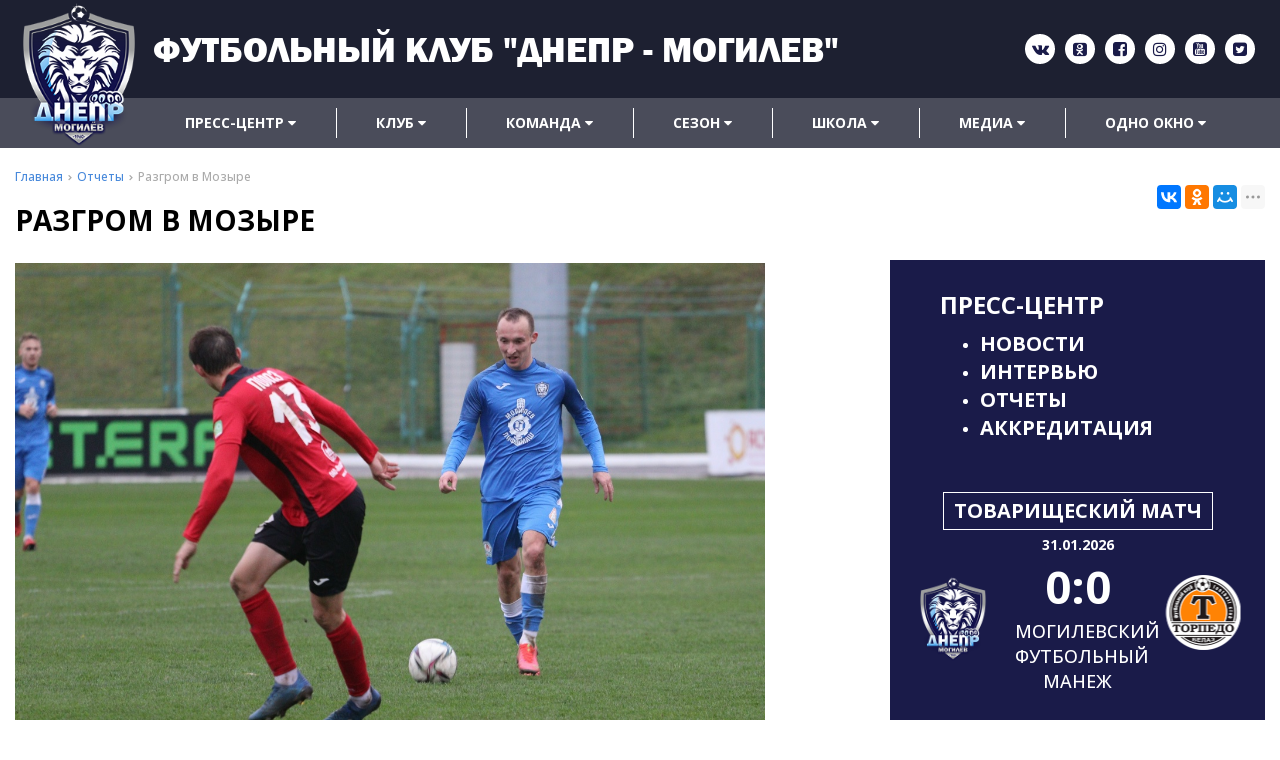

--- FILE ---
content_type: text/html; charset=UTF-8
request_url: https://fc-dnepr.by/otcheti/razgrom-v-mozire
body_size: 28570
content:

<!DOCTYPE html>
<html lang="ru">
<head>
	<title>Разгром в Мозыре</title>
	<meta charset="UTF-8">
    <meta name="description" content="В рамках заключительного 30-го тура «Беларусбанк – Высшей лиги» могилевский «Днепр» отправился в Мозырь, где встретился с местной «Славией».">
<link rel="canonical" href="https://fc-dnepr.by/otcheti/razgrom-v-mozire"/>
<meta name="viewport" content="width=device-width, initial-scale=1.0">
<meta name="robots" content="ALL">
<link rel="image_src" href="https://fc-dnepr.by/images/news/1114.jpg"  /><meta property="og:title" content="Разгром в Мозыре" /><meta property="og:type" content="website" /><meta property="og:image" content="https://fc-dnepr.by/images/news/1114.jpg" /><meta property="og:url" content="https://fc-dnepr.by/otcheti/razgrom-v-mozire" /><meta property="og:description" content="Разгром в Мозыре" /><meta property="og:site_name" content="" /><meta property="og:image:width" content="968"><meta property="og:image:height" content="504"><meta name="yandex-verification" content="c7a22514a8c679c4" />
<meta name="google-site-verification" content="hTSAblIZvNBSf7DnwiLAF4e4sxrNbpiO7rI2xtDgCvk" /><!--[if lt IE 9]>
<script>
  var e = ( "article,aside,content,figcaption,figure,footer,header,hgroup,nav,section,time" ).split( ',' );
  for ( var i = 0; i < e.length; i++ ) {
    document.createElement( e[ i ] );
  }
</script>
<![endif]-->
<!--[if lt IE 9]>
<script src="https://html5shiv.googlecode.com/svn/trunk/html5.js"></script>
<![endif]-->
<link href="https://fonts.googleapis.com/icon?family=Material+Icons" rel="stylesheet">
<link href="https://fonts.googleapis.com/css?family=Montserrat:200,300,400,500,600,700,800,900&display=swap" rel="stylesheet">
<link href="https://fonts.googleapis.com/css?family=Open+Sans:300italic,400italic,600italic,700italic,800italic,400,300,500,600,700,800&subset=latin,cyrillic-ext"  type="text/css" rel="stylesheet" />
<link href="https://fonts.googleapis.com/css?family=PT+Sans:400,700&display=swap&subset=cyrillic" rel="stylesheet">
<link rel="stylesheet" href="/media/css/franklin2/font.css" media="all">
<link rel="stylesheet" href="/media/css/style.css" media="all">

<link rel="stylesheet" href="/media/css/content.css?v=v697e682e6f8e5" media="all">
<link rel="stylesheet" href="/media/css/font-awesome.min.css?v=v697e682e6f8e5">
<link rel="stylesheet" href="/media/css/jquery.bxslider.css?v=v697e682e6f8e5">
<link rel="stylesheet" type="text/css" href="/media/js/highslide.css?v=v697e682e6f8e5" />
<link rel="stylesheet" type="text/css" href="/media/js/jquery.fancybox.min.css?v=v697e682e6f8e5">

<script src="/media/js/jquery-1.6.3.min.js?v=v697e682e6f8e5"></script>
<script src="/media/js/jquery-1.8.2.min.js?v=v697e682e6f8e5"></script>
<script src="/media/js/nav-1.js?v=v697e682e6f8e5"></script>

<script src="/media/js/jquery.bxslider.js?v=v697e682e6f8e5"></script>
<script src="/media/js/jquery.maskedinput.js?v=v697e682e6f8e5"></script>
<script src="/media/js/images.js?v=v697e682e6f8e5"></script>
<script src="/media/js/cart.js?v=v697e682e6f8e5"></script>
<script src="/media/js/mobile.js?v=v697e682e6f8e5"></script>

<script>
    jQuery(function($){
        $(".phone-masked").mask("+375 (99) 999-99-99");
    });
</script>
<script src="/media/js/highslide-full.js?v=v697e682e6f8e5"></script>
<script>
  hs.graphicsDir = '/media/js/graphics/';
  hs.align = 'center';
  hs.transitions = [
    'expand',
    'crossfade'
  ];
  hs.outlineType = 'rounded-white';
  hs.fadeInOut = true;
  hs.dimmingOpacity = 0.75;
  hs.useBox = true;
  hs.width = 640;
  hs.height = 480;
  hs.addSlideshow( {
    interval: 5000,
    repeat: false,
    useControls: true,
    fixedControls: 'fit',
    overlayOptions: {
      opacity: 1,
      position: 'bottom center',
      hideOnMouseOut: true
    }
  } );
</script>
<script>
    let l_h_w = 50;
</script>
<meta name="cmsmagazine" content="eb14e00d7b4e8dcb2339aa05c082857c"/>
</head>
<body>
<header class="head-block
head-1  
"
>
<div class="outer-block block-header">
    <div class="container">
    <div class="sub-head">
        <a href="/" class="logo logo-2 "
                   >
                            <img src="/images/logo.png" alt=""/>
                                    <span class="h1">Футбольный клуб "Днепр - Могилев"</span>
        </a>
        <div class="socials">
            <a href="https://vk.com/mogilevskiydnepr" target="_blank"><i class="fa fa-vk" aria-hidden="true"></i></a>                <a href="https://ok.ru/profile/567829899607" target="_blank"><i class="fa fa-odnoklassniki-square" aria-hidden="true"></i></a>                <a href="https://www.facebook.com/fcdneprMog/" target="_blank"><i class="fa fa-facebook-square" aria-hidden="true"></i></a>                                <a href="https://www.instagram.com/fcdneprmogilev/" target="_blank"><i class="fa fa-instagram" aria-hidden="true"></i></a>                <a href="https://www.youtube.com/channel/UCkv2xXEGA3Vn7wjLFVg9GQg?view_as=subscriber" target="_blank"><i class="fa fa-youtube-square" aria-hidden="true"></i></a>                <a href="https://twitter.com/FCDMg" target="_blank"><i class="fa fa-twitter-square" aria-hidden="true"></i></a>        </div>
    </div>
    </div>
</div>

<div class="outer-block nav-block">
  <div class="container">
      <a class="button_mobile"><i class="fa fa-bars"></i></a>
    <nav>
      <ul>
                        <li  data-page="18"><a href="#">Пресс-центр <i class="fa fa-caret-down"></i></a><ul><li  data-page="4"><a href="/news">Новости </a></li><li  data-page="28"><a href="/intervyu">Интервью </a></li><li class="active" data-page="29"><a href="/otcheti">Отчеты </a></li><li  data-page="30"><a href="/akkreditatsiya">Аккредитация </a></li></ul></li><li  data-page="19"><a href="#">Клуб <i class="fa fa-caret-down"></i></a><ul><li  data-page="31"><a href="/o-nas">О Нас </a></li><li  data-page="25"><a href="/administraciya">Администрация </a></li><li  data-page="32"><a href="/partneri">Партнеры </a></li><li  data-page="33"><a href="/uslugi">Услуги </a></li><li  data-page="34"><a href="/stadioni">Стадионы </a></li><li  data-page="6"><a href="/contacts">Контакты </a></li><li  data-page="26"><a href="/history">История </a></li><li  data-page="62"><a href="/reklamnoe-predlogenie">Рекламное предложение </a></li><li  data-page="70"><a href="/antikorruptsionnaya-deyatelnost">Антикоррупционная деятельность </a></li></ul></li><li  data-page="20"><a href="#">Команда <i class="fa fa-caret-down"></i></a><ul><li  data-page="36"><a href="/command/mugskaya">Мужская </a></li><li  data-page="37"><a href="/command/genskaya">Женская </a></li><li  data-page="61"><a href="/command/dnepr-uni">Днепр-Юни </a></li><li  data-page="38"><a href="/trenerskiy-shtab">Тренерский штаб </a></li></ul></li><li  data-page="21"><a href="#">Сезон <i class="fa fa-caret-down"></i></a><ul><li  data-page="39"><a href="/kalendar-igr">Календарь игр </a></li><li  data-page="42"><a href="/statistika">Статистика </a></li></ul></li><li  data-page="22"><a href="#">Школа <i class="fa fa-caret-down"></i></a><ul><li  data-page="43"><a href="/command/u-19">U-19 </a></li><li  data-page="44"><a href="/command/u-17">U-17 </a></li><li  data-page="45"><a href="/command/u-16">U-16 </a></li><li  data-page="46"><a href="/command/u-15">U-15 </a></li><li  data-page="60"><a href="/command/u-15-2">U-15 (2) </a></li><li  data-page="47"><a href="/command/wu-17">WU-17 </a></li><li  data-page="65"><a href="/command/wu-15">WU-15 </a></li><li  data-page="48"><a href="/administratsiya-shkola">Администрация </a></li><li  data-page="49"><a href="/trenerskiy-sostav-shkola">Тренерский состав </a></li></ul></li><li  data-page="23"><a href="#">Медиа <i class="fa fa-caret-down"></i></a><ul><li  data-page="52"><a href="/video">Видео </a></li><li  data-page="53"><a href="/oboi">Обои </a></li></ul></li><li  data-page="24"><a href="#">Одно окно <i class="fa fa-caret-down"></i></a><ul><li  data-page="56"><a href="/protiv-rassizma">Против расизма </a></li><li  data-page="57"><a href="/pravila-povedeniya">Правила поведения </a></li><li  data-page="63"><a href="/odno-okno">Одно окно </a></li><li  data-page="66"><a href="/kniga-zamechaniy-i-predlogeniy">Книга замечаний и предложений </a></li><li  data-page="64"><a href="/elektronnoe-obrashchenie">Электронное обращение </a></li><li  data-page="69"><a href="/administrativnie-protsedurii">Административные процедуры </a></li><li  data-page="67"><a href="/ofitsialnie-dokumenti">Официальные документы </a></li></ul></li>                </ul>
    </nav>
  </div>
</div></header>
 
    <div class="outer-block block-breadcrumb">
    	<div class="container">
    		<div class="page_caption white-bg">
        	   	<ul class="breadcrumb">
        	   		<li itemscope itemtype="http://data-vocabulary.org/Breadcrumb"><a href="https://fc-dnepr.by/" itemprop="url"><span itemprop="title">Главная</span></a></li><li itemscope itemtype="http://data-vocabulary.org/Breadcrumb"><a href="https://fc-dnepr.by/otcheti" itemprop="url"><span itemprop="title">Отчеты</span></a></li><li itemscope itemtype="http://data-vocabulary.org/Breadcrumb"><span itemscope itemtype="http://data-vocabulary.org/Breadcrumb"><span itemprop="title">Разгром в Мозыре</span></span></li>        	   	</ul>
               	<h1>Разгром в Мозыре</h1>
                                <div class="share">
                    <script src="//yastatic.net/es5-shims/0.0.2/es5-shims.min.js"></script>
                    <script src="//yastatic.net/share2/share.js"></script>
                    <div class="ya-share2" data-services="vkontakte,facebook,odnoklassniki,moimir,gplus,twitter,linkedin,tumblr,viber,whatsapp,skype,telegram" data-limit="3"></div>
                </div>
                    		</div>
    	</div>
    </div>
    

<div class="wrapper-main">

    <div class="outer-block">
    <div class="container">


        <div class="inner-block">
                        <script src="/media/js/gallery.js"></script><p><img src="https://sun9-48.userapi.com/impg/X__ZuyWTguCe8ndeIuOhby-aYDdXlHt_xweJXA/-xhI87JGz5o.jpg?size=1280x853&amp;quality=95&amp;sign=8eba40f94ecb38af1a9d098d5a505d59&amp;type=album" alt="" width="750" height="500" /></p>
<p>В рамках заключительного 30-го тура &laquo;Беларусбанк &ndash; Высшей лиги&raquo; могилевский &laquo;Днепр&raquo; отправился в Мозырь, где встретился с местной &laquo;Славией&raquo;.</p>
<p>Отметим, что тренерский штаб принял решение взять на матч двух молодых вратарей, Владимир Журов остался в Могилеве. Роман Волков не поехал на игру по медицинским показаниям.</p>
<p>С первых минут встречи &laquo;Славия&raquo; забрала мяч под свой контроль и стала нагнетать обстановку возле ворот Андрея Игнатовича.</p>
<p>Это давление очень быстро вылилось в забитый мяч. На 12-й минуте встречи Андрей Игнатович справился с ударом с близкой дистанции, однако на добивании первым оказался Кобец, который и переправил мяч в цель.</p>
<p>На экваторе первой половины встречи у могилевчан был отличный шанс, чтобы сравнять цифры на табло, когда Павла Цеслюкевича мозыряне оставили одного на дальней штанге, однако наш 99-й номер не попал в створ с близкой дистанции.</p>
<p>На 39-й минуте счет стал 2:0 в пользу хозяев: после подачи с углового Петренко без помех из вратарской поразил цель.</p>
<p>После перерыва &laquo;Славия&raquo; продолжила давление, и на 54-й минуте счет стал 3:0: Глеб Жердев из-за пределов штрафной отправил мяч в дальний угол.</p>
<p>В этот день Андрей Игнатович немало выручал свою команду после шквала ударов, однако мозыряне всё-таки находили лазейки и поражали могилевские ворота.</p>
<p>На 69-й минуте вышедший на замену Рябых убежал один на один с вратарем и уверенно реализовал свой момент &ndash; 4:0.</p>
<p>А на 80-й минуте была поставлена точка в этой встрече, когда Илья Руцкий эффектным дальним ударом заставил Андрея Игнатовича пятый раз достать мяч из собственных ворот.</p>
<p>В концовке матча произошло еще одно событие, о котором нельзя не упомянуть: Никита Седнев появился на поле на 87-й минуте, дебютировав в Высшей лиге.</p>
<p><strong>&laquo;Славия&raquo; (Мозырь) &ndash; &laquo;Днепр&raquo; (Могилев) 5:0 (2:0)</strong></p>
<p><em>12 ноября. Стадион &laquo;Юность&raquo;. 850 зрителей</em></p>
<p><strong>&laquo;Славия&raquo;:</strong> Сокол, Барсуков (Земко, 90), Кобец (Слесарчук, 75), Полоз, Альшаник (Игнатенко, 88), Руцкий, Жердев, Петренко (Рябых, 68), Жук (Прудник, 73), Бугулов, Потороча.</p>
<p><em>Запасные:</em> Иваненко, Чухлей.</p>
<p><strong>&laquo;Днепр&raquo;:</strong> Игнатович (Седнев, 87), Фирсов, Немирко, Терещенко, Марков, Бордуков, Лукашов (Железников, 58), Капов (Клочков, 46), Мокин (Пунинский, 65), Краснов (Юркевич, 62), Цеслюкевич.</p>
<p><em>Запасные:</em> Картелев, Федянин.</p>
<p><strong>Голы:</strong> 1:0 &ndash; Кобец (12). 2:0 &ndash; Петренко (39). 3:0 &ndash; Жердев (54). 4:0 &ndash; Рябых (69). 5:0 &ndash; Руцкий (80).</p>
<p><strong>Предупреждения:</strong> Барсуков (37, грубая игра), Руцкий (45, срыв перспективной атаки), Альшаник (84, срыв перспективной атаки) &ndash; Бордуков (62, срыв перспективной атаки), Клочков (76, грубая игра), Немирко (86, грубая игра).</p>
<p><em>Пресс-служба футбольного клуба &laquo;Днепр&raquo;</em></p>        </div>
        <div class="right-block-score">
    <span class="title">Пресс-центр</span>
            <ul>
                            <li><a href="/news">Новости</a></li>
                            <li><a href="/intervyu">Интервью</a></li>
                            <li><a href="/otcheti">Отчеты</a></li>
                            <li><a href="/akkreditatsiya">Аккредитация</a></li>
                    </ul>
    
        <div class="score-block">
        <span class="title">Товарищеский матч</span>
        <span class="date">31.01.2026</span>
        <div class="score">
            <div class="left logo-score">
                <img src="/media/img/command.png" alt="">
            </div>
            <div class="middle-block">
                <a href="/show-game/561">

                    <strong>0:0</strong>
                    <p>Могилевский футбольный манеж</p>
                </a>
            </div>
            <div class="right logo-score">
                <img src="/images/b39aafef7085d2d8da8e10edc4a25787.jpg" alt="">
            </div>
        </div>
    </div>



        <div class="score-block">
        <span class="title">Бридж ЦСКА, 1 тур</span>
        <span class="date">26.01.2026</span>
        <div class="score">
            <div class="left logo-score">
                <img src="/images/1fe3bfbddca8059832afd109ea350a9c.jpg" alt="">
            </div>
            <div class="middle-block">
                <a href="/show-game/562">
                    <strong>6:0</strong>
                    <p>г.Сочи</p>
                </a>
            </div>
            <div class="right logo-score">
                <img src="/media/img/command.png" alt="">
            </div>
        </div>
    </div>


</div>
<script>
    $(window).scroll(function () {
        let top = $(this).scrollTop();
        let top2 = $('.head-block').height() + $('.block-breadcrumb').height();
        let h = $('.inner-block').height();
        let top3 = $('.outer-block .sub-footer').height() + $('.outer-block .block-footer').height() - 600;

        let h2 = $('.right-block-score').height();

        if (top >= top2 && h > h2 && $(window).width() > 900)
        {

            $('.container').css('position','relative');
            console.log(top + ' '+top2 +' '+top3+ ' '+h);
            if ((top - h - top3) < 0)
            $('.right-block-score').css({'position':'absolute','right':'0','top':(top - top2 )+'px'});
        }
        else
            $('.right-block-score').css({'position':'relative','top':0});
      //  console.log($(this).scrollTop());
    })
</script>    </div>
</div>
</div>


<div class="outer-block sub-footer">
    <div class="container">
        <div class="footer-pages">
                      <div class="sf-col">

                <a class="h6" href="/#">Пресс-центр</a>
                                      <a href="/news">Новости</a>
                                      <a href="/intervyu">Интервью</a>
                                      <a href="/otcheti">Отчеты</a>
                                      <a href="/akkreditatsiya">Аккредитация</a>
                                </div>
                      <div class="sf-col">

                <a class="h6" href="/#">Клуб</a>
                                      <a href="/contacts">Контакты</a>
                                      <a href="/administraciya">Администрация</a>
                                      <a href="/history">История</a>
                                      <a href="/o-nas">О Нас</a>
                                      <a href="/partneri">Партнеры</a>
                                      <a href="/uslugi">Услуги</a>
                                      <a href="/stadioni">Стадионы</a>
                                      <a href="/reklamnoe-predlogenie">Рекламное предложение</a>
                                      <a href="/antikorruptsionnaya-deyatelnost">Антикоррупционная деятельность</a>
                                </div>
                      <div class="sf-col">

                <a class="h6" href="/#">Команда</a>
                                      <a href="/command/mugskaya">Мужская</a>
                                      <a href="/command/genskaya">Женская</a>
                                      <a href="/trenerskiy-shtab">Тренерский штаб</a>
                                      <a href="/command/dnepr-uni">Днепр-Юни</a>
                                </div>
                      <div class="sf-col">

                <a class="h6" href="/#">Сезон</a>
                                      <a href="/kalendar-igr">Календарь игр</a>
                                      <a href="/statistika">Статистика</a>
                                </div>
                      <div class="sf-col">

                <a class="h6" href="/#">Школа</a>
                                      <a href="/command/u-19">U-19</a>
                                      <a href="/command/u-17">U-17</a>
                                      <a href="/command/u-16">U-16</a>
                                      <a href="/command/u-15">U-15</a>
                                      <a href="/command/wu-17">WU-17</a>
                                      <a href="/administratsiya-shkola">Администрация</a>
                                      <a href="/trenerskiy-sostav-shkola">Тренерский состав</a>
                                      <a href="/command/u-15-2">U-15 (2)</a>
                                </div>
                      <div class="sf-col">

                <a class="h6" href="/#">Медиа</a>
                                      <a href="/video">Видео</a>
                                      <a href="/oboi">Обои</a>
                                </div>
                      <div class="sf-col">

                <a class="h6" href="/#">Одно окно</a>
                                      <a href="/protiv-rassizma">Против расизма</a>
                                      <a href="/pravila-povedeniya">Правила поведения</a>
                                      <a href="/odno-okno">Одно окно</a>
                                      <a href="/elektronnoe-obrashchenie">Электронное обращение</a>
                                      <a href="/kniga-zamechaniy-i-predlogeniy">Книга замечаний и предложений</a>
                                      <a href="/ofitsialnie-dokumenti">Официальные документы</a>
                                      <a href="/administrativnie-protsedurii">Административные процедуры</a>
                                </div>
                </div>
    </div>
</div>
<div class="outer-block block-footer">
    <div class="container">
        <div class="footer">

            <div class="f-col">
                2026 © Государственное учреждение «Футбольный клуб «Днепр-Могилев». Использование материалов сайта только с разрешения владельца.

            </div>

            <div class="f-col">
                Разработка сайта <a href="https://dessites.by" target="_blank">Dessites.by</a>
            </div>
        </div>
    </div>
</div>


<div id="ajax-result"></div>



<div class="phone-order-form modal">
    <div class="modal-header">
        <span>Заказать звонок</span>
        <a class="close-modal"><i class="fa fa-times"></i></a>
    </div>
    <div class="modal-content">
        <div class="line">
            <span>Ваше имя: <em>*</em></span>
            <input type="text" id="phone-order-name">
        </div>
        <div class="line">
            <span>Телефон: <em>*</em></span>
            <input type="text" id="phone-order-phone1" class="phone-masked">
        </div>
        <div class="main-question-confirm">
            <input type="checkbox" name="confirm" value="1" />
            <span> Я согласен на <a href="/personal-terms">обработку персональных данных</a></span>
        </div>
        <a class="send-modal-form" id="phone-order">Отправить</a>
    </div>
</div>
<div class="advice-order-form modal">
    <div class="modal-header">
        <span>Получить консультацию</span>
        <a class="close-modal"><i class="fa fa-times"></i></a>
    </div>
    <div class="modal-content">
        <div class="line">
            <span>Ваше имя: <em>*</em></span>
            <input type="text" id="phone-order-name3">
        </div>
        <div class="line">
            <span>Телефон: <em>*</em></span>
            <input type="text" id="phone-order-phone3" class="phone-masked">
        </div>
        <div class="main-question-confirm">
            <input type="checkbox" name="confirm" value="1" />
            <span> Я согласен на <a href="/personal-terms">обработку персональных данных</a></span>
        </div>
        <a class="send-modal-form" id="phone-order-advice">Отправить</a>
    </div>
</div>
<div class="get_price modal">
	<div class="modal-header">
		<span>Узнать цену товара</span>
		<a class="close-modal"><i class="fa fa-times"></i></a>
	</div>
	<div class="modal-content">
		<div class="line">
			<span>ФИО: <em>*</em></span>
			<input type="text">
		</div>
		<div class="line">
			<span>Ваш контактный телефон: <em>*</em></span>
			<input type="text" class="phone-masked">
		</div>

		<div class="line">
			<span>E-mail:</span>
			<input type="text" id="buy-1-click-email">
		</div>

		<div class="main-question-confirm">
			<input type="checkbox" name="confirm" value="1" />
			<span> Я согласен на <a href="/personal-terms">обработку персональных данных</a></span>
		</div>
		<input type="hidden" id="product_name" />
		<a class="send-modal-form" id="get_price">Отправить</a>
	</div>
</div>
<script src="/media/js/forms.js"></script>
<script src="/media/js/catalog_heights.js"></script>

<script>

    $(function() {$(window).scroll(function() {
        if($(this).scrollTop() > 200) {
            $('#toTop').fadeIn();
        } else {
            $('#toTop').fadeOut();
        }
    });
        $('#toTop').click(function() {
            $('body,html').animate({scrollTop:0},500);
        });
    });
</script>

<div id="toTop" class="background-site" ><i class="fa fa-chevron-up" aria-hidden="true"></i></div>
<!-- Yandex.Metrika counter -->
<script type="text/javascript" >
   (function(m,e,t,r,i,k,a){m[i]=m[i]||function(){(m[i].a=m[i].a||[]).push(arguments)};
   m[i].l=1*new Date();k=e.createElement(t),a=e.getElementsByTagName(t)[0],k.async=1,k.src=r,a.parentNode.insertBefore(k,a)})
   (window, document, "script", "https://mc.yandex.ru/metrika/tag.js", "ym");

   ym(62245423, "init", {
        clickmap:true,
        trackLinks:true,
        accurateTrackBounce:true,
        webvisor:true
   });
</script>
<noscript><div><img src="https://mc.yandex.ru/watch/62245423" style="position:absolute; left:-9999px;" alt="" /></div></noscript>
<!-- /Yandex.Metrika counter --><!-- Global site tag (gtag.js) - Google Analytics -->
<script async src="https://www.googletagmanager.com/gtag/js?id=UA-164266422-3"></script>
<script>
  window.dataLayer = window.dataLayer || [];
  function gtag(){dataLayer.push(arguments);}
  gtag('js', new Date());

  gtag('config', 'UA-164266422-3');
</script>
<div style="display: none"></div>
<script src="/media/js/default/catalogimages.js?v=v697e682e6f8e5"></script>
<script src="/media/js/default/waitimages.js?v=v697e682e6f8e5"></script>
<div class="bg"></div>
<script type="application/ld+json">/*<![CDATA[*/{"@context":"http://schema.org","@type":"WebSite","url":"https://fc-dnepr.by/","potentialAction":{"@type":"SearchAction","target":"https://fc-dnepr.by/search={query}","query-input":"required name=query"}}/*]]>*/</script>
</body>
</html>

--- FILE ---
content_type: text/css
request_url: https://fc-dnepr.by/media/css/franklin2/font.css
body_size: 1002
content:

@font-face {
    font-family: 'Franklin';
    src: url('Franklin Gothic Heavy.ttf') format('truetype');
    font-weight: 900;
    font-style: normal;
}
@font-face {
    font-family: 'Franklin';
    src: url('Franklin Gothic Demi Cond.ttf') format('truetype');
    font-weight: 500;
    font-style: normal;
}
@font-face {
    font-family: 'Franklin';
    src: url('Franklin Gothic Demi.ttf') format('truetype');
    font-weight: 700;
    font-style: normal;
}
@font-face {
    font-family: 'Franklin Cond';
    src: url('Franklin Gothic Medium Cond.ttf') format('truetype');
    font-weight: 800;
    font-style: normal;
}
@font-face {
    font-family: 'Franklin';
    src: url('FranklinGothBookCTT.ttf') format('truetype');
    font-weight: 500;
    font-style: normal;
}
@font-face {
    font-family: 'Franklin';
    src: url('FranklinGothDemiCTT.ttf') format('truetype');
    font-weight: 300;
    font-style: normal;
}
@font-face {
    font-family: 'Franklin';
    src: url('FranklinGothHeavyCTT.ttf') format('truetype');
    font-weight: 200;
    font-style: normal;
}


--- FILE ---
content_type: text/css
request_url: https://fc-dnepr.by/media/css/content.css?v=v697e682e6f8e5
body_size: 2206
content:
.co_lines {float:left;width: 100%;position: relative;margin:20px 0;}
.co_lines .img{width:50%;margin:10px 25%;position:relative}
.co_lines .img img{float:left;width:100%;}
.co_lines .img input[type=text]{float:left;width:100%;padding:5px 0;margin:3px 0}
.co_lines .img a{position:absolute;right:0;top:0;z-index:2;width:29px;line-height:29px;text-align:center;background-color:#000;color:#fff}
.co_lines .zag_for{float:left;width:100%;padding:5px 0;}
.co_lines textarea{float:left;width:100%;min-height:70px}
 .add {float:left;width:90%;margin:10px 0;padding:5px 5%;background:#efefef}
.add span{float:left;width:100px;line-height:25px;font-weight:bold}
.add a{float:left;line-height:25px;margin-left:3px}
.add i{float:left;font-size:20px;line-height:25px;height:25px;margin:0 2px;}
 .texts select{float:left;width:100%;padding:5px 0;margin-bottom:20px}


 .table-general .add-to-top,.table-general .add-to-bot {float:left;width: 100%;margin:1px 0;text-align: center;height: 11.5px;line-height: 11.5px;}
 .delete-row {padding: 0 5px;}
.add-to-left, .delete-col, .add-to-right{float:left;padding: 5px;}
.co_lines table input {float:left;width:100px;margin:0;padding:5px}
.co_lines .before_send{float:left;width: 100%;text-align: center;padding: 10px 0;display: none;}
.content_upload_result{float:left;width: 100%;}
.content_upload_result table{float:left;width: 100%;}
.content_upload_result table td {padding: 10px;}
.content_upload_result td:first-child{width: 100px;}
.content_upload_result table input {padding: 5px;width: 100%;}
.content_upload_result .upload-img-cancel {color:#df0000;font-size: 14px;}
.content_upload_result table img{width: 100px;}
.del-block {position: absolute;right: -30px;top:0;color:#df0000;width: 20px;font-size: 20px;}
.gallery_content_block >span {float:left;line-height: 29px;margin-right: 5px;font-size: 14px;}
.gallery_count_line {float:left;width: 10%;margin-bottom: 5px;padding: 5px 0;text-align: center;}
.gallery_content_block > .gallery_content {float:right;padding: 5px;width: 45%;}
.gallery-content-block a {float:left;overflow:hidden;position: relative;width: 18%;margin:5px .5%;}
.gallery-content-block a span{position: absolute;left:0;bottom:5px;padding: 5px 20px;background: rgba(0,0,0,.7);color:#fff;}
.gallery-content-block img {width: 100%;}

--- FILE ---
content_type: application/javascript
request_url: https://fc-dnepr.by/media/js/gallery.js
body_size: 1001
content:
$(window).load(function(){
	$('.gallery-content-block').each(function(){
        var count_in_line = 4;
        if ($(window).width() < 900)
            count_in_line = 2;
        if ($(window).width() < 500)
            count_in_line = 1;
		var w = $(this).width()/count_in_line - 0.01*$(this).width();
		var h = w;
		$(this).children('a').width(w);
		$(this).children('a').height(h);
		var em = $(this);
		galleryImages(em, w);
	});

});

function galleryImages(item,w) {
    var h = w;
    item.children('a').each(function(){
        var item2=$(this).children('img');
        var w_img=item2.width();
        var h_img=item2.height();
        var k=w_img/h_img;
        if (k>1)
        {
            item2.height(w);
            w_img=h*k;
            item2.width(w_img);
            var left=(w-w_img)/2;
            item2.css('margin-left',left+'px');
        }
        else
        {
            item2.width(w);
            h_img=w/k;
            item2.height(h_img);
            var top=(w-h_img)/2;
            item2.css('margin-top',top+'px');
        }
    });
    
}